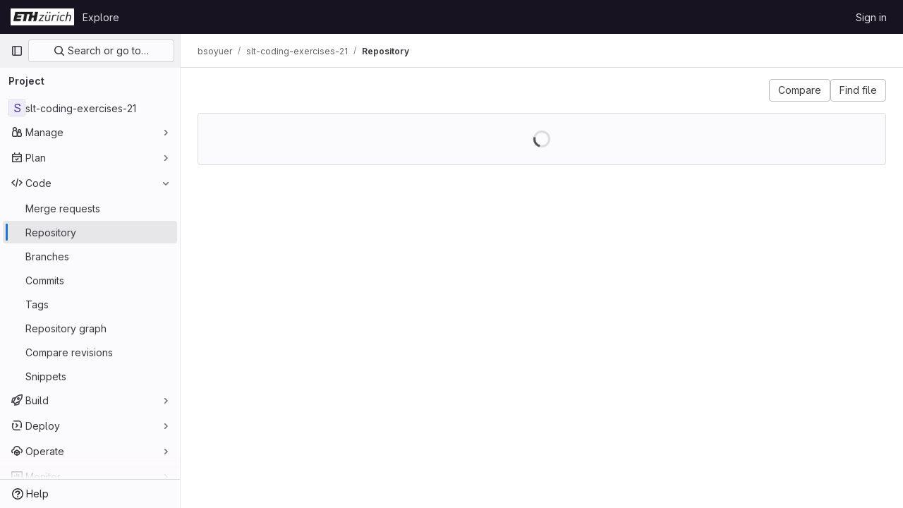

--- FILE ---
content_type: text/javascript; charset=utf-8
request_url: https://gitlab.ethz.ch/assets/webpack/pages.projects.tree.show.cd35c996.chunk.js
body_size: 3880
content:
(this.webpackJsonp=this.webpackJsonp||[]).push([[796],{"0lKz":function(e,t,r){"use strict";r.r(t);var l=r("EmJ/"),a=r.n(l),i=r("WyuF"),s=r("Erny"),n=r("CX32"),c=r("QRtj"),o=r("IDjy"),b=r("b4aW"),d=r("ZFQw");new o.a(a()(".js-create-dir-form")),Object(i.default)(),Object(d.a)(),Object(b.a)(),Object(s.a)(n.a),Object(c.a)()},322:function(e,t,r){r("HVBj"),r("gjpc"),e.exports=r("0lKz")},IDjy:function(e,t,r){"use strict";r.d(t,"a",(function(){return l}));r("B++/"),r("z6RN"),r("47t/");class l{constructor(e){this.form=e,this.renderDestination=this.renderDestination.bind(this),this.branchName=e.find(".js-branch-name"),this.originalBranch=e.find(".js-original-branch"),this.createMergeRequest=e.find(".js-create-merge-request"),this.createMergeRequestContainer=e.find(".js-create-merge-request-container"),this.branchName.keyup(this.renderDestination),this.renderDestination()}renderDestination(){const e=this.branchName.val()!==this.originalBranch.val();e?(this.createMergeRequestContainer.show(),this.wasDifferent||this.createMergeRequest.prop("checked",!0)):(this.createMergeRequestContainer.hide(),this.createMergeRequest.prop("checked",!1)),this.wasDifferent=e}}},ZFQw:function(e,t,r){"use strict";r.d(t,"a",(function(){return i}));r("ZzK0"),r("z6RN"),r("BzOf"),r("byxs");var l=r("ewH8"),a=r("4Lh3");function i(){return document.querySelectorAll(".js-source-code-dropdown").forEach((function(e,t){const{downloadLinks:r,downloadArtifacts:i,cssClass:s}=e.dataset;return new l.default({el:e,name:"SourceCodeDropdown"+(t+1),provide:{downloadLinks:r,downloadArtifacts:i,cssClass:s},render:e=>e(a.a,{props:{downloadLinks:JSON.parse(r)||[],downloadArtifacts:JSON.parse(i)||[],cssClass:s}})})}))}},l5WF:function(e,t,r){"use strict";var l=r("lx39"),a=r.n(l),i=r("8Ei6"),s=r.n(i),n=r("3hkr"),c=r("Nzdf"),o=r("jIK5"),b=r("BIbq"),d=r("BBKf"),u=r("QiCN"),p=r("ou5p"),j=r("TnX6");const O=e=>"\\"+e;var h=r("oTzT"),f=r("I3xC"),g=r("gZSI"),m=r("KZ4l"),v=r("VuSA"),C=r("hII5"),y=r("HO44"),k=r("5TS0"),_=r("aBA8"),w=r("lgrP"),D=r("MdM2");const x=["auto","start","end","center","baseline","stretch"],A=Object(D.a)((e,t,r)=>{let l=e;if(!Object(g.o)(r)&&!1!==r)return t&&(l+="-"+t),"col"!==e||""!==r&&!0!==r?(l+="-"+r,Object(j.c)(l)):Object(j.c)(l)});let S=Object(v.c)(null);const L={name:n.g,functional:!0,get props(){return delete this.props,this.props=(()=>{const e=Object(p.a)().filter(f.a),t=e.reduce((e,t)=>(e[t]=Object(C.b)(o.h),e),Object(v.c)(null)),r=e.reduce((e,t)=>(e[Object(C.e)(t,"offset")]=Object(C.b)(o.m),e),Object(v.c)(null)),l=e.reduce((e,t)=>(e[Object(C.e)(t,"order")]=Object(C.b)(o.m),e),Object(v.c)(null));return S=Object(v.a)(Object(v.c)(null),{col:Object(v.h)(t),offset:Object(v.h)(r),order:Object(v.h)(l)}),Object(C.c)(Object(v.m)({...t,...r,...l,alignSelf:Object(C.b)(o.r,null,e=>Object(u.a)(x,e)),col:Object(C.b)(o.g,!1),cols:Object(C.b)(o.m),offset:Object(C.b)(o.m),order:Object(C.b)(o.m),tag:Object(C.b)(o.r,"div")}),n.g)})()},render(e,t){let{props:r,data:l,children:a}=t;const{cols:i,offset:s,order:n,alignSelf:c}=r,o=[];for(const e in S){const t=S[e];for(let l=0;l<t.length;l++){const a=A(e,t[l].replace(e,""),r[t[l]]);a&&o.push(a)}}const d=o.some(e=>b.c.test(e));return o.push({col:r.col||!d&&!i,["col-"+i]:i,["offset-"+s]:s,["order-"+n]:n,["align-self-"+c]:c}),e(r.tag,Object(w.a)(l,{class:o}),a)}};var q=r("9k56");const B=Object(C.c)({tag:Object(C.b)(o.r,"div")},n.y),F=Object(q.c)({name:n.y,functional:!0,props:B,render(e,t){let{props:r,data:l,children:a}=t;return e(r.tag,Object(w.a)(l,{staticClass:"form-row"}),a)}}),z=Object(C.c)({id:Object(C.b)(o.r),inline:Object(C.b)(o.g,!1),tag:Object(C.b)(o.r,"small"),textVariant:Object(C.b)(o.r,"muted")},n.C),I=Object(q.c)({name:n.C,functional:!0,props:z,render(e,t){let{props:r,data:l,children:a}=t;return e(r.tag,Object(w.a)(l,{class:{"form-text":!r.inline,["text-"+r.textVariant]:r.textVariant},attrs:{id:r.id}}),a)}}),P=Object(C.c)({ariaLive:Object(C.b)(o.r),forceShow:Object(C.b)(o.g,!1),id:Object(C.b)(o.r),role:Object(C.b)(o.r),state:Object(C.b)(o.g,null),tag:Object(C.b)(o.r,"div"),tooltip:Object(C.b)(o.g,!1)},n.v),$=Object(q.c)({name:n.v,functional:!0,props:P,render(e,t){let{props:r,data:l,children:a}=t;const{tooltip:i,ariaLive:s}=r,n=!0===r.forceShow||!1===r.state;return e(r.tag,Object(w.a)(l,{class:{"d-block":n,"invalid-feedback":!i,"invalid-tooltip":i},attrs:{id:r.id||null,role:r.role||null,"aria-live":s||null,"aria-atomic":s?"true":null}}),a)}}),N=Object(C.c)({ariaLive:Object(C.b)(o.r),forceShow:Object(C.b)(o.g,!1),id:Object(C.b)(o.r),role:Object(C.b)(o.r),state:Object(C.b)(o.g,null),tag:Object(C.b)(o.r,"div"),tooltip:Object(C.b)(o.g,!1)},n.E),R=Object(q.c)({name:n.E,functional:!0,props:N,render(e,t){let{props:r,data:l,children:a}=t;const{tooltip:i,ariaLive:s}=r,n=!0===r.forceShow||!0===r.state;return e(r.tag,Object(w.a)(l,{class:{"d-block":n,"valid-feedback":!i,"valid-tooltip":i},attrs:{id:r.id||null,role:r.role||null,"aria-live":s||null,"aria-atomic":s?"true":null}}),a)}}),V=["input","select","textarea"],E=V.map(e=>e+":not([disabled])").join(),M=[...V,"a","button","label"],T={name:n.t,mixins:[k.a,y.a,_.a],get props(){return delete this.props,this.props=Object(C.c)(Object(v.m)({...k.b,...y.b,...Object(p.a)().reduce((e,t)=>(e[Object(C.e)(t,"contentCols")]=Object(C.b)(o.h),e[Object(C.e)(t,"labelAlign")]=Object(C.b)(o.r),e[Object(C.e)(t,"labelCols")]=Object(C.b)(o.h),e),Object(v.c)(null)),description:Object(C.b)(o.r),disabled:Object(C.b)(o.g,!1),feedbackAriaLive:Object(C.b)(o.r,"assertive"),invalidFeedback:Object(C.b)(o.r),label:Object(C.b)(o.r),labelClass:Object(C.b)(o.e),labelFor:Object(C.b)(o.r),labelSize:Object(C.b)(o.r),labelSrOnly:Object(C.b)(o.g,!1),tooltip:Object(C.b)(o.g,!1),validFeedback:Object(C.b)(o.r),validated:Object(C.b)(o.g,!1)}),n.t)},data:()=>({ariaDescribedby:null}),computed:{contentColProps(){return this.getColProps(this.$props,"content")},labelAlignClasses(){return this.getAlignClasses(this.$props,"label")},labelColProps(){return this.getColProps(this.$props,"label")},isHorizontal(){return Object(v.h)(this.contentColProps).length>0||Object(v.h)(this.labelColProps).length>0}},watch:{ariaDescribedby(e,t){e!==t&&this.updateAriaDescribedby(e,t)}},mounted(){this.$nextTick(()=>{this.updateAriaDescribedby(this.ariaDescribedby)})},methods:{getAlignClasses:(e,t)=>Object(p.a)().reduce((r,l)=>{const a=e[Object(C.e)(l,t+"Align")]||null;return a&&r.push(["text",l,a].filter(f.a).join("-")),r},[]),getColProps:(e,t)=>Object(p.a)().reduce((r,l)=>{let a=e[Object(C.e)(l,t+"Cols")];return a=""===a||(a||!1),Object(g.b)(a)||"auto"===a||(a=Object(m.b)(a,0),a=a>0&&a),a&&(r[l||(Object(g.b)(a)?"col":"cols")]=a),r},{}),updateAriaDescribedby(e,t){const{labelFor:r}=this;if(c.e&&r){const l=Object(h.C)("#"+(e=>{const t=(e=Object(j.e)(e)).length,r=e.charCodeAt(0);return e.split("").reduce((l,a,i)=>{const s=e.charCodeAt(i);return 0===s?l+"�":127===s||s>=1&&s<=31||0===i&&s>=48&&s<=57||1===i&&s>=48&&s<=57&&45===r?l+O(s.toString(16)+" "):0===i&&45===s&&1===t?l+O(a):s>=128||45===s||95===s||s>=48&&s<=57||s>=65&&s<=90||s>=97&&s<=122?l+a:l+O(a)},"")})(r),this.$refs.content);if(l){const r="aria-describedby",a=(e||"").split(b.q),i=(t||"").split(b.q),s=(Object(h.h)(l,r)||"").split(b.q).filter(e=>!Object(u.a)(i,e)).concat(a).filter((e,t,r)=>r.indexOf(e)===t).filter(f.a).join(" ").trim();s?Object(h.E)(l,r,s):Object(h.x)(l,r)}}},onLegendClick(e){if(this.labelFor)return;const{target:t}=e,r=t?t.tagName:"";if(-1!==M.indexOf(r))return;const l=Object(h.D)(E,this.$refs.content).filter(h.u);1===l.length&&Object(h.d)(l[0])}},render(e){const{computedState:t,feedbackAriaLive:r,isHorizontal:l,labelFor:a,normalizeSlot:i,safeId:s,tooltip:n}=this,c=s(),o=!a;let b=e();const u=i(d.k)||this.label,p=u?s("_BV_label_"):null;if(u||l){const{labelSize:t,labelColProps:r}=this,i=o?"legend":"label";this.labelSrOnly?(u&&(b=e(i,{class:"sr-only",attrs:{id:p,for:a||null}},[u])),b=e(l?L:"div",{props:l?r:{}},[b])):b=e(l?L:i,{on:o?{click:this.onLegendClick}:{},props:l?{...r,tag:i}:{},attrs:{id:p,for:a||null,tabindex:o?"-1":null},class:[o?"bv-no-focus-ring":"",l||o?"col-form-label":"",!l&&o?"pt-0":"",l||o?"":"d-block",t?"col-form-label-"+t:"",this.labelAlignClasses,this.labelClass]},[u])}let j=e();const O=i(d.j)||this.invalidFeedback,h=O?s("_BV_feedback_invalid_"):null;O&&(j=e($,{props:{ariaLive:r,id:h,state:t,tooltip:n},attrs:{tabindex:O?"-1":null}},[O]));let g=e();const m=i(d.D)||this.validFeedback,v=m?s("_BV_feedback_valid_"):null;m&&(g=e(R,{props:{ariaLive:r,id:v,state:t,tooltip:n},attrs:{tabindex:m?"-1":null}},[m]));let C=e();const y=i(d.f)||this.description,k=y?s("_BV_description_"):null;y&&(C=e(I,{attrs:{id:k,tabindex:"-1"}},[y]));const _=this.ariaDescribedby=[k,!1===t?h:null,!0===t?v:null].filter(f.a).join(" ")||null,w=e(l?L:"div",{props:l?this.contentColProps:{},ref:"content"},[i(d.e,{ariaDescribedby:_,descriptionId:k,id:c,labelId:p})||e(),j,g,C]);return e(o?"fieldset":l?F:"div",{staticClass:"form-group",class:[{"was-validated":this.validated},this.stateClass],attrs:{id:c,disabled:o?this.disabled:null,role:o?null:"group","aria-invalid":this.computedAriaInvalid,"aria-labelledby":o&&l?p:null}},l&&o?[e(F,[b,w])]:[b,w])}};var K=r("Pyw5");const H={name:"GlFormGroup",components:{BFormGroup:T},inheritAttrs:!1,props:{labelClass:{type:[String,Array,Object],required:!1,default:null},labelDescription:{type:String,required:!1,default:""},optional:{type:Boolean,required:!1,default:!1},optionalText:{type:String,required:!1,default:"(optional)"}},computed:{actualLabelClass(){const{labelClass:e}=this;return a()(e)?e+" col-form-label":Array.isArray(e)?[...e,"col-form-label"]:s()(e)?{...e,"col-form-label":!0}:"col-form-label"},hasLabelDescription(){return Boolean(this.labelDescription||this.$slots["label-description"])}}};const J=r.n(K)()({render:function(){var e=this,t=e.$createElement,r=e._self._c||t;return r("b-form-group",e._b({staticClass:"gl-form-group",attrs:{"label-class":e.actualLabelClass},scopedSlots:e._u([{key:"label",fn:function(){return[e._t("label",(function(){return[e._v("\n      "+e._s(e.$attrs.label)+"\n      "),e.optional?r("span",{staticClass:"optional-label",attrs:{"data-testid":"optional-label"}},[e._v(e._s(e.optionalText))]):e._e()]})),e._v(" "),e.hasLabelDescription?r("div",{staticClass:"label-description",attrs:{"data-testid":"label-description"}},[e._t("label-description",(function(){return[e._v(e._s(e.labelDescription))]}))],2):e._e()]},proxy:!0},e._l(Object.keys(e.$slots),(function(t){return{key:t,fn:function(){return[e._t(t)]},proxy:!0}}))],null,!0)},"b-form-group",e.$attrs,!1))},staticRenderFns:[]},void 0,H,void 0,!1,void 0,!1,void 0,void 0,void 0);t.a=J}},[[322,1,0,2,22,47,100,105,99,118,122,121,150,151,225]]]);
//# sourceMappingURL=pages.projects.tree.show.cd35c996.chunk.js.map